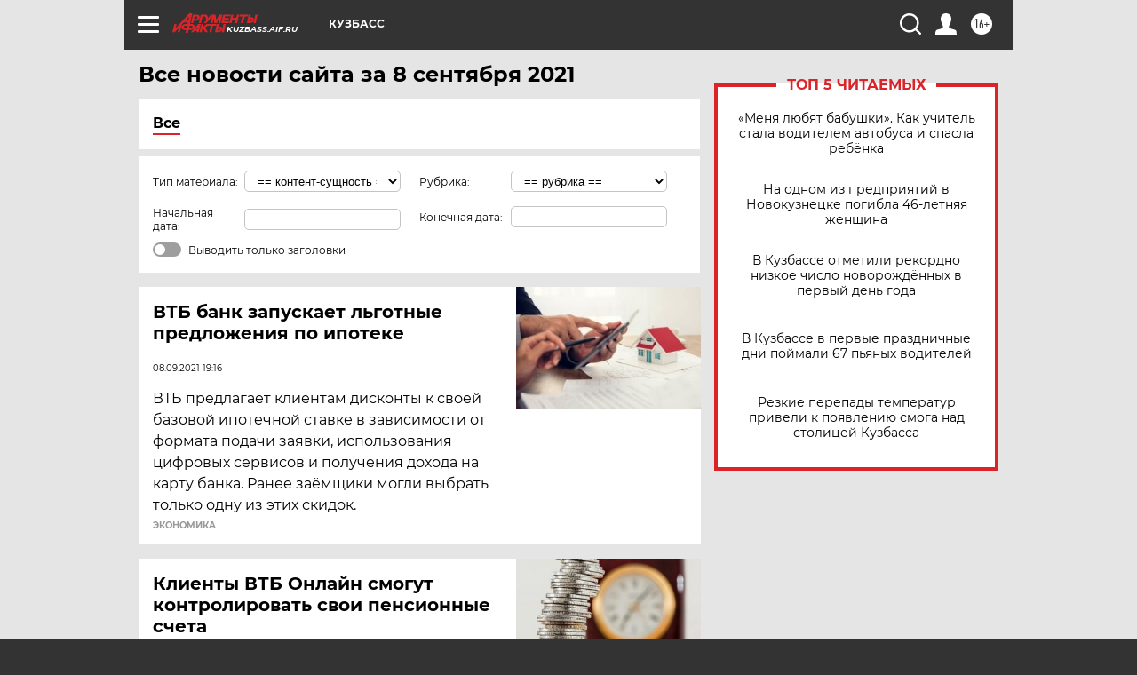

--- FILE ---
content_type: text/html; charset=UTF-8
request_url: https://kuzbass.aif.ru/all/2021-09-08
body_size: 20034
content:
<!DOCTYPE html>
<!--[if IE 8]><html class="ie8"> <![endif]-->
<!--[if gt IE 8]><!--><html lang="ru"> <!--<![endif]-->
<head>
    <!-- created_at 04-01-2026 06:52:45 -->
    <script>
        window.isIndexPage = 0;
        window.isMobileBrowser = 0;
        window.disableSidebarCut = 1;
        window.bannerDebugMode = 0;
    </script>

                
                                    <meta http-equiv="Content-Type" content="text/html; charset=utf-8" >
<meta name="format-detection" content="telephone=no" >
<meta name="viewport" content="width=device-width, user-scalable=no, initial-scale=1.0, maximum-scale=1.0, minimum-scale=1.0" >
<meta http-equiv="X-UA-Compatible" content="IE=edge,chrome=1" >
<meta name="HandheldFriendly" content="true" >
<meta name="format-detection" content="telephone=no" >
<meta name="theme-color" content="#ffffff" >
<meta name="description" content="Самые актуальные и последние новости Кемерово и Кузбасса за 8 Сентября 2021 на сайте Аргументы и Факты. Будьте в курсе главных свежих новостных событий, фото и видео репортажей." >
<meta name="facebook-domain-verification" content="jiqbwww7rrqnwzjkizob7wrpmgmwq3" >
        <title>Все последние новости Кемерово и Кузбасса за 8 Сентября 2021 | Аргументы и Факты</title>    <link rel="shortcut icon" type="image/x-icon" href="/favicon.ico" />
    <link rel="icon" type="image/svg+xml" href="/favicon.svg">
    
    <link rel="preload" href="/redesign2018/fonts/montserrat-v15-latin-ext_latin_cyrillic-ext_cyrillic-regular.woff2" as="font" type="font/woff2" crossorigin>
    <link rel="preload" href="/redesign2018/fonts/montserrat-v15-latin-ext_latin_cyrillic-ext_cyrillic-italic.woff2" as="font" type="font/woff2" crossorigin>
    <link rel="preload" href="/redesign2018/fonts/montserrat-v15-latin-ext_latin_cyrillic-ext_cyrillic-700.woff2" as="font" type="font/woff2" crossorigin>
    <link rel="preload" href="/redesign2018/fonts/montserrat-v15-latin-ext_latin_cyrillic-ext_cyrillic-700italic.woff2" as="font" type="font/woff2" crossorigin>
    <link rel="preload" href="/redesign2018/fonts/montserrat-v15-latin-ext_latin_cyrillic-ext_cyrillic-800.woff2" as="font" type="font/woff2" crossorigin>
    <link href="https://kuzbass.aif.ru/all/2021-09-08" rel="canonical" >
<link href="https://kuzbass.aif.ru/redesign2018/css/style.css?c9f" media="all" rel="stylesheet" type="text/css" >
<link href="https://kuzbass.aif.ru/img/icon/apple_touch_icon_57x57.png?c9f" rel="apple-touch-icon" sizes="57x57" >
<link href="https://kuzbass.aif.ru/img/icon/apple_touch_icon_114x114.png?c9f" rel="apple-touch-icon" sizes="114x114" >
<link href="https://kuzbass.aif.ru/img/icon/apple_touch_icon_72x72.png?c9f" rel="apple-touch-icon" sizes="72x72" >
<link href="https://kuzbass.aif.ru/img/icon/apple_touch_icon_144x144.png?c9f" rel="apple-touch-icon" sizes="144x144" >
<link href="https://kuzbass.aif.ru/img/icon/apple-touch-icon.png?c9f" rel="apple-touch-icon" sizes="180x180" >
<link href="https://kuzbass.aif.ru/img/icon/favicon-32x32.png?c9f" rel="icon" type="image/png" sizes="32x32" >
<link href="https://kuzbass.aif.ru/img/icon/favicon-16x16.png?c9f" rel="icon" type="image/png" sizes="16x16" >
<link href="https://kuzbass.aif.ru/img/manifest.json?c9f" rel="manifest" >
<link href="https://kuzbass.aif.ru/img/safari-pinned-tab.svg?c9f" rel="mask-icon" color="#d55b5b" >
<link href="https://kuzbass.aif.ru/resources/front/vendor/jquery-ui/jquery-ui.css?c9f" media="" rel="stylesheet" type="text/css" >
<link href="https://ads.betweendigital.com" rel="preconnect" crossorigin="" >
        <script type="text/javascript">
    //<!--
    var isRedesignPage = true;    //-->
</script>
<script type="text/javascript" src="https://kuzbass.aif.ru/js/output/jquery.min.js?c9f"></script>
<script type="text/javascript" src="https://kuzbass.aif.ru/js/output/header_scripts.js?c9f"></script>
<script type="text/javascript">
    //<!--
    var _sf_startpt=(new Date()).getTime()    //-->
</script>
<script type="text/javascript" src="https://kuzbass.aif.ru/resources/front/vendor/jquery-ui/jquery-ui.min.js?c9f"></script>
<script type="text/javascript" src="https://kuzbass.aif.ru/resources/front/vendor/jquery-ui/i18n/jquery.ui.datepicker-ru.js?c9f"></script>
<script type="text/javascript" src="https://yastatic.net/s3/passport-sdk/autofill/v1/sdk-suggest-with-polyfills-latest.js?c9f"></script>
<script type="text/javascript">
    //<!--
    window.YandexAuthParams = {"oauthQueryParams":{"client_id":"b104434ccf5a4638bdfe8a9101264f3c","response_type":"code","redirect_uri":"https:\/\/aif.ru\/oauth\/yandex\/callback"},"tokenPageOrigin":"https:\/\/aif.ru"};    //-->
</script>
<script type="text/javascript">
    //<!--
    function AdFox_getWindowSize() {
    var winWidth,winHeight;
	if( typeof( window.innerWidth ) == 'number' ) {
		//Non-IE
		winWidth = window.innerWidth;
		winHeight = window.innerHeight;
	} else if( document.documentElement && ( document.documentElement.clientWidth || document.documentElement.clientHeight ) ) {
		//IE 6+ in 'standards compliant mode'
		winWidth = document.documentElement.clientWidth;
		winHeight = document.documentElement.clientHeight;
	} else if( document.body && ( document.body.clientWidth || document.body.clientHeight ) ) {
		//IE 4 compatible
		winWidth = document.body.clientWidth;
		winHeight = document.body.clientHeight;
	}
	return {"width":winWidth, "height":winHeight};
}//END function AdFox_getWindowSize

function AdFox_getElementPosition(elemId){
    var elem;
    
    if (document.getElementById) {
		elem = document.getElementById(elemId);
	}
	else if (document.layers) {
		elem = document.elemId;
	}
	else if (document.all) {
		elem = document.all.elemId;
	}
    var w = elem.offsetWidth;
    var h = elem.offsetHeight;	
    var l = 0;
    var t = 0;
	
    while (elem)
    {
        l += elem.offsetLeft;
        t += elem.offsetTop;
        elem = elem.offsetParent;
    }

    return {"left":l, "top":t, "width":w, "height":h};
} //END function AdFox_getElementPosition

function AdFox_getBodyScrollTop(){
	return self.pageYOffset || (document.documentElement && document.documentElement.scrollTop) || (document.body && document.body.scrollTop);
} //END function AdFox_getBodyScrollTop

function AdFox_getBodyScrollLeft(){
	return self.pageXOffset || (document.documentElement && document.documentElement.scrollLeft) || (document.body && document.body.scrollLeft);
}//END function AdFox_getBodyScrollLeft

function AdFox_Scroll(elemId,elemSrc){
   var winPos = AdFox_getWindowSize();
   var winWidth = winPos.width;
   var winHeight = winPos.height;
   var scrollY = AdFox_getBodyScrollTop();
   var scrollX =  AdFox_getBodyScrollLeft();
   var divId = 'AdFox_banner_'+elemId;
   var ltwhPos = AdFox_getElementPosition(divId);
   var lPos = ltwhPos.left;
   var tPos = ltwhPos.top;

   if(scrollY+winHeight+5 >= tPos && scrollX+winWidth+5 >= lPos){
      AdFox_getCodeScript(1,elemId,elemSrc);
	  }else{
	     setTimeout('AdFox_Scroll('+elemId+',"'+elemSrc+'");',100);
	  }
}//End function AdFox_Scroll    //-->
</script>
<script type="text/javascript">
    //<!--
    function AdFox_SetLayerVis(spritename,state){
   document.getElementById(spritename).style.visibility=state;
}

function AdFox_Open(AF_id){
   AdFox_SetLayerVis('AdFox_DivBaseFlash_'+AF_id, "hidden");
   AdFox_SetLayerVis('AdFox_DivOverFlash_'+AF_id, "visible");
}

function AdFox_Close(AF_id){
   AdFox_SetLayerVis('AdFox_DivOverFlash_'+AF_id, "hidden");
   AdFox_SetLayerVis('AdFox_DivBaseFlash_'+AF_id, "visible");
}

function AdFox_getCodeScript(AF_n,AF_id,AF_src){
   var AF_doc;
   if(AF_n<10){
      try{
	     if(document.all && !window.opera){
		    AF_doc = window.frames['AdFox_iframe_'+AF_id].document;
			}else if(document.getElementById){
			         AF_doc = document.getElementById('AdFox_iframe_'+AF_id).contentDocument;
					 }
		 }catch(e){}
    if(AF_doc){
	   AF_doc.write('<scr'+'ipt type="text/javascript" src="'+AF_src+'"><\/scr'+'ipt>');
	   }else{
	      setTimeout('AdFox_getCodeScript('+(++AF_n)+','+AF_id+',"'+AF_src+'");', 100);
		  }
		  }
}

function adfoxSdvigContent(banID, flashWidth, flashHeight){
	var obj = document.getElementById('adfoxBanner'+banID).style;
	if (flashWidth == '100%') obj.width = flashWidth;
	    else obj.width = flashWidth + "px";
	if (flashHeight == '100%') obj.height = flashHeight;
	    else obj.height = flashHeight + "px";
}

function adfoxVisibilityFlash(banName, flashWidth, flashHeight){
    	var obj = document.getElementById(banName).style;
	if (flashWidth == '100%') obj.width = flashWidth;
	    else obj.width = flashWidth + "px";
	if (flashHeight == '100%') obj.height = flashHeight;
	    else obj.height = flashHeight + "px";
}

function adfoxStart(banID, FirShowFlNum, constVisFlashFir, sdvigContent, flash1Width, flash1Height, flash2Width, flash2Height){
	if (FirShowFlNum == 1) adfoxVisibilityFlash('adfoxFlash1'+banID, flash1Width, flash1Height);
	    else if (FirShowFlNum == 2) {
		    adfoxVisibilityFlash('adfoxFlash2'+banID, flash2Width, flash2Height);
	        if (constVisFlashFir == 'yes') adfoxVisibilityFlash('adfoxFlash1'+banID, flash1Width, flash1Height);
		    if (sdvigContent == 'yes') adfoxSdvigContent(banID, flash2Width, flash2Height);
		        else adfoxSdvigContent(banID, flash1Width, flash1Height);
	}
}

function adfoxOpen(banID, constVisFlashFir, sdvigContent, flash2Width, flash2Height){
	var aEventOpenClose = new Image();
	var obj = document.getElementById("aEventOpen"+banID);
	if (obj) aEventOpenClose.src =  obj.title+'&rand='+Math.random()*1000000+'&prb='+Math.random()*1000000;
	adfoxVisibilityFlash('adfoxFlash2'+banID, flash2Width, flash2Height);
	if (constVisFlashFir != 'yes') adfoxVisibilityFlash('adfoxFlash1'+banID, 1, 1);
	if (sdvigContent == 'yes') adfoxSdvigContent(banID, flash2Width, flash2Height);
}


function adfoxClose(banID, constVisFlashFir, sdvigContent, flash1Width, flash1Height){
	var aEventOpenClose = new Image();
	var obj = document.getElementById("aEventClose"+banID);
	if (obj) aEventOpenClose.src =  obj.title+'&rand='+Math.random()*1000000+'&prb='+Math.random()*1000000;
	adfoxVisibilityFlash('adfoxFlash2'+banID, 1, 1);
	if (constVisFlashFir != 'yes') adfoxVisibilityFlash('adfoxFlash1'+banID, flash1Width, flash1Height);
	if (sdvigContent == 'yes') adfoxSdvigContent(banID, flash1Width, flash1Height);
}    //-->
</script>
<script type="text/javascript" async="true" src="https://yandex.ru/ads/system/header-bidding.js?c9f"></script>
<script type="text/javascript" src="https://ad.mail.ru/static/sync-loader.js?c9f"></script>
<script type="text/javascript" async="true" src="https://cdn.skcrtxr.com/roxot-wrapper/js/roxot-manager.js?pid=42c21743-edce-4460-a03e-02dbaef8f162"></script>
<script type="text/javascript" src="https://cdn-rtb.sape.ru/js/uids.js?c9f"></script>
<script type="text/javascript">
    //<!--
        var adfoxBiddersMap = {
    "betweenDigital": "816043",
 "mediasniper": "2218745",
    "myTarget": "810102",
 "buzzoola": "1096246",
 "adfox_roden-media": "3373170",
    "videonow": "2966090", 
 "adfox_adsmart": "1463295",
  "Gnezdo": "3123512",
    "roxot": "3196121",
 "astralab": "2486209",
  "getintent": "3186204",
 "sape": "2758269",
 "adwile": "2733112",
 "hybrid": "2809332"
};
var syncid = window.rb_sync.id;
	  var biddersCpmAdjustmentMap = {
      'adfox_adsmart': 0.6,
	  'Gnezdo': 0.8,
	  'adwile': 0.8
  };

if (window.innerWidth >= 1024) {
var adUnits = [{
        "code": "adfox_153825256063495017",
  "sizes": [[300, 600], [240,400]],
        "bids": [{
                "bidder": "betweenDigital",
                "params": {
                    "placementId": "3235886"
                }
            },{
                "bidder": "myTarget",
                "params": {
                    "placementId": "555209",
"sendTargetRef": "true",
"additional": {
"fpid": syncid
}			
                }
            },{
                "bidder": "hybrid",
                "params": {
                    "placementId": "6582bbf77bc72f59c8b22f65"
                }
            },{
                "bidder": "buzzoola",
                "params": {
                    "placementId": "1252803"
                }
            },{
                "bidder": "videonow",
                "params": {
                    "placementId": "8503533"
                }
            },{
                    "bidder": "adfox_adsmart",
                    "params": {
						p1: 'cqguf',
						p2: 'hhro'
					}
            },{
                    "bidder": "roxot",
                    "params": {
						placementId: '2027d57b-1cff-4693-9a3c-7fe57b3bcd1f',
						sendTargetRef: true
					}
            },{
                    "bidder": "mediasniper",
                    "params": {
						"placementId": "4417"
					}
            },{
                    "bidder": "Gnezdo",
                    "params": {
						"placementId": "354318"
					}
            },{
                    "bidder": "getintent",
                    "params": {
						"placementId": "215_V_aif.ru_D_Top_300x600"
					}
            },{
                    "bidder": "adfox_roden-media",
                    "params": {
						p1: "dilmj",
						p2: "emwl"
					}
            },{
                    "bidder": "astralab",
                    "params": {
						"placementId": "642ad3a28528b410c4990932"
					}
            }
        ]
    },{
        "code": "adfox_150719646019463024",
		"sizes": [[640,480], [640,360]],
        "bids": [{
                "bidder": "adfox_adsmart",
                    "params": {
						p1: 'cmqsb',
						p2: 'ul'
					}
            },{
                "bidder": "sape",
                "params": {
                    "placementId": "872427",
					additional: {
                       sapeFpUids: window.sapeRrbFpUids || []
                   }				
                }
            },{
                "bidder": "roxot",
                "params": {
                    placementId: '2b61dd56-9c9f-4c45-a5f5-98dd5234b8a1',
					sendTargetRef: true
                }
            },{
                "bidder": "getintent",
                "params": {
                    "placementId": "215_V_aif.ru_D_AfterArticle_640х480"
                }
            }
        ]
    },{
        "code": "adfox_149010055036832877",
		"sizes": [[970,250]],
		"bids": [{
                    "bidder": "adfox_roden-media",
                    "params": {
						p1: 'dilmi',
						p2: 'hfln'
					}
            },{
                    "bidder": "buzzoola",
                    "params": {
						"placementId": "1252804"
					}
            },{
                    "bidder": "getintent",
                    "params": {
						"placementId": "215_V_aif.ru_D_Billboard_970x250"
					}
            },{
                "bidder": "astralab",
                "params": {
                    "placementId": "67bf071f4e6965fa7b30fea3"
                }
            },{
                    "bidder": "hybrid",
                    "params": {
						"placementId": "6582bbf77bc72f59c8b22f66"
					}
            },{
                    "bidder": "myTarget",
                    "params": {
						"placementId": "1462991",
"sendTargetRef": "true",
"additional": {
"fpid": syncid
}			
					}
            }			           
        ]        
    },{
        "code": "adfox_149874332414246474",
		"sizes": [[640,360], [300,250], [640,480]],
		"codeType": "combo",
		"bids": [{
                "bidder": "mediasniper",
                "params": {
                    "placementId": "4419"
                }
            },{
                "bidder": "buzzoola",
                "params": {
                    "placementId": "1220692"
                }
            },{
                "bidder": "astralab",
                "params": {
                    "placementId": "66fd25eab13381b469ae4b39"
                }
            },
			{
                    "bidder": "betweenDigital",
                    "params": {
						"placementId": "4502825"
					}
            }
			           
        ]        
    },{
        "code": "adfox_149848658878716687",
		"sizes": [[300,600], [240,400]],
        "bids": [{
                "bidder": "betweenDigital",
                "params": {
                    "placementId": "3377360"
                }
            },{
                "bidder": "roxot",
                "params": {
                    placementId: 'fdaba944-bdaa-4c63-9dd3-af12fc6afbf8',
					sendTargetRef: true
                }
            },{
                "bidder": "sape",
                "params": {
                    "placementId": "872425",
					additional: {
                       sapeFpUids: window.sapeRrbFpUids || []
                   }
                }
            },{
                "bidder": "adwile",
                "params": {
                    "placementId": "27990"
                }
            }
        ]        
    }
],
	syncPixels = [{
    bidder: 'hybrid',
    pixels: [
    "https://www.tns-counter.ru/V13a****idsh_ad/ru/CP1251/tmsec=idsh_dis/",
    "https://www.tns-counter.ru/V13a****idsh_vid/ru/CP1251/tmsec=idsh_aifru-hbrdis/",
    "https://mc.yandex.ru/watch/66716692?page-url=aifru%3Futm_source=dis_hybrid_default%26utm_medium=%26utm_campaign=%26utm_content=%26utm_term=&page-ref="+window.location.href
]
  }
  ];
} else if (window.innerWidth < 1024) {
var adUnits = [{
        "code": "adfox_14987283079885683",
		"sizes": [[300,250], [300,240]],
        "bids": [{
                "bidder": "betweenDigital",
                "params": {
                    "placementId": "2492448"
                }
            },{
                "bidder": "myTarget",
                "params": {
                    "placementId": "226830",
"sendTargetRef": "true",
"additional": {
"fpid": syncid
}			
                }
            },{
                "bidder": "hybrid",
                "params": {
                    "placementId": "6582bbf77bc72f59c8b22f64"
                }
            },{
                "bidder": "mediasniper",
                "params": {
                    "placementId": "4418"
                }
            },{
                "bidder": "buzzoola",
                "params": {
                    "placementId": "563787"
                }
            },{
                "bidder": "roxot",
                "params": {
                    placementId: '20bce8ad-3a5e-435a-964f-47be17e201cf',
					sendTargetRef: true
                }
            },{
                "bidder": "videonow",
                "params": {
                    "placementId": "2577490"
                }
            },{
                "bidder": "adfox_adsmart",
                    "params": {
						p1: 'cqmbg',
						p2: 'ul'
					}
            },{
                    "bidder": "Gnezdo",
                    "params": {
						"placementId": "354316"
					}
            },{
                    "bidder": "getintent",
                    "params": {
						"placementId": "215_V_aif.ru_M_Top_300x250"
					}
            },{
                    "bidder": "adfox_roden-media",
                    "params": {
						p1: "dilmx",
						p2: "hbts"
					}
            },{
                "bidder": "astralab",
                "params": {
                    "placementId": "642ad47d8528b410c4990933"
                }
            }			
        ]        
    },{
        "code": "adfox_153545578261291257",
		"bids": [{
                    "bidder": "sape",
                    "params": {
						"placementId": "872426",
					additional: {
                       sapeFpUids: window.sapeRrbFpUids || []
                   }
					}
            },{
                    "bidder": "roxot",
                    "params": {
						placementId: 'eb2ebb9c-1e7e-4c80-bef7-1e93debf197c',
						sendTargetRef: true
					}
            }
			           
        ]        
    },{
        "code": "adfox_165346609120174064",
		"sizes": [[320,100]],
		"bids": [            
            		{
                    "bidder": "buzzoola",
                    "params": {
						"placementId": "1252806"
					}
            },{
                    "bidder": "getintent",
                    "params": {
						"placementId": "215_V_aif.ru_M_FloorAd_320x100"
					}
            }
			           
        ]        
    },{
        "code": "adfox_155956315896226671",
		"bids": [            
            		{
                    "bidder": "buzzoola",
                    "params": {
						"placementId": "1252805"
					}
            },{
                    "bidder": "sape",
                    "params": {
						"placementId": "887956",
					additional: {
                       sapeFpUids: window.sapeRrbFpUids || []
                   }
					}
            },{
                    "bidder": "myTarget",
                    "params": {
						"placementId": "821424",
"sendTargetRef": "true",
"additional": {
"fpid": syncid
}			
					}
            }
			           
        ]        
    },{
        "code": "adfox_149874332414246474",
		"sizes": [[640,360], [300,250], [640,480]],
		"codeType": "combo",
		"bids": [{
                "bidder": "adfox_roden-media",
                "params": {
					p1: 'dilmk',
					p2: 'hfiu'
				}
            },{
                "bidder": "mediasniper",
                "params": {
                    "placementId": "4419"
                }
            },{
                "bidder": "roxot",
                "params": {
                    placementId: 'ba25b33d-cd61-4c90-8035-ea7d66f011c6',
					sendTargetRef: true
                }
            },{
                "bidder": "adwile",
                "params": {
                    "placementId": "27991"
                }
            },{
                    "bidder": "Gnezdo",
                    "params": {
						"placementId": "354317"
					}
            },{
                    "bidder": "getintent",
                    "params": {
						"placementId": "215_V_aif.ru_M_Comboblock_300x250"
					}
            },{
                    "bidder": "astralab",
                    "params": {
						"placementId": "66fd260fb13381b469ae4b3f"
					}
            },{
                    "bidder": "betweenDigital",
                    "params": {
						"placementId": "4502825"
					}
            }
			]        
    }
],
	syncPixels = [
  {
    bidder: 'hybrid',
    pixels: [
    "https://www.tns-counter.ru/V13a****idsh_ad/ru/CP1251/tmsec=idsh_mob/",
    "https://www.tns-counter.ru/V13a****idsh_vid/ru/CP1251/tmsec=idsh_aifru-hbrmob/",
    "https://mc.yandex.ru/watch/66716692?page-url=aifru%3Futm_source=mob_hybrid_default%26utm_medium=%26utm_campaign=%26utm_content=%26utm_term=&page-ref="+window.location.href
]
  }
  ];
}
var userTimeout = 1500;
window.YaHeaderBiddingSettings = {
    biddersMap: adfoxBiddersMap,
	biddersCpmAdjustmentMap: biddersCpmAdjustmentMap,
    adUnits: adUnits,
    timeout: userTimeout,
    syncPixels: syncPixels	
};    //-->
</script>
<script type="text/javascript">
    //<!--
    window.yaContextCb = window.yaContextCb || []    //-->
</script>
<script type="text/javascript" async="true" src="https://yandex.ru/ads/system/context.js?c9f"></script>
<script type="text/javascript">
    //<!--
    window.EventObserver = {
    observers: {},

    subscribe: function (name, fn) {
        if (!this.observers.hasOwnProperty(name)) {
            this.observers[name] = [];
        }
        this.observers[name].push(fn)
    },
    
    unsubscribe: function (name, fn) {
        if (!this.observers.hasOwnProperty(name)) {
            return;
        }
        this.observers[name] = this.observers[name].filter(function (subscriber) {
            return subscriber !== fn
        })
    },
    
    broadcast: function (name, data) {
        if (!this.observers.hasOwnProperty(name)) {
            return;
        }
        this.observers[name].forEach(function (subscriber) {
            return subscriber(data)
        })
    }
};    //-->
</script>    
    <script>
  var adcm_config ={
    id:1064,
    platformId: 64,
    init: function () {
      window.adcm.call();
    }
  };
</script>
<script src="https://tag.digitaltarget.ru/adcm.js" async></script>    <meta name="yandex-verification" content="5404af95972c9b86" />
<meta name="google-site-verification" content="alIAYJbMuf9iHvwRUKs7zwT1OsmeUiqHPGqnnH_7hdQ" />    <link rel="stylesheet" type="text/css" media="print" href="https://kuzbass.aif.ru/redesign2018/css/print.css?c9f" />
    <base href=""/>
</head><body class="region__kuzbass ">
<div class="overlay"></div>
<!-- Rating@Mail.ru counter -->
<script type="text/javascript">
var _tmr = window._tmr || (window._tmr = []);
_tmr.push({id: "59428", type: "pageView", start: (new Date()).getTime()});
(function (d, w, id) {
  if (d.getElementById(id)) return;
  var ts = d.createElement("script"); ts.type = "text/javascript"; ts.async = true; ts.id = id;
  ts.src = "https://top-fwz1.mail.ru/js/code.js";
  var f = function () {var s = d.getElementsByTagName("script")[0]; s.parentNode.insertBefore(ts, s);};
  if (w.opera == "[object Opera]") { d.addEventListener("DOMContentLoaded", f, false); } else { f(); }
})(document, window, "topmailru-code");
</script><noscript><div>
<img src="https://top-fwz1.mail.ru/counter?id=59428;js=na" style="border:0;position:absolute;left:-9999px;" alt="Top.Mail.Ru" />
</div></noscript>
<!-- //Rating@Mail.ru counter -->



<div class="container" id="container">
    
        <noindex><div class="adv_content bp__body_first no_lands no_portr adwrapper"><div class="banner_params hide" data-params="{&quot;id&quot;:4921,&quot;num&quot;:1,&quot;place&quot;:&quot;body_first&quot;}"></div>
<!--AdFox START-->
<!--aif_direct-->
<!--Площадка: AIF_fullscreen /  / -->
<!--Тип баннера: FullScreen-->
<!--Расположение: <верх страницы>-->
<div id="adfox_150417328041091508"></div>
<script>     
    window.yaContextCb.push(()=>{
    Ya.adfoxCode.create({
        ownerId: 249933,
        containerId: 'adfox_150417328041091508',
        params: {
            pp: 'g',
            ps: 'cnul',
            p2: 'fptu',
            puid1: ''
        }
    }); 
}); 
</script></div></noindex>
        
        <!--баннер над шапкой--->
                <div class="banner_box">
            <div class="main_banner">
                            </div>
        </div>
                <!--//баннер  над шапкой--->

    <script>
	currentUser = new User();
</script>

<header class="header">
    <div class="count_box_nodisplay">
    <div class="couter_block"><!--LiveInternet counter-->
<script type="text/javascript"><!--
document.write("<img src='https://counter.yadro.ru//hit;AIF?r"+escape(document.referrer)+((typeof(screen)=="undefined")?"":";s"+screen.width+"*"+screen.height+"*"+(screen.colorDepth?screen.colorDepth:screen.pixelDepth))+";u"+escape(document.URL)+";h"+escape(document.title.substring(0,80))+";"+Math.random()+"' width=1 height=1 alt=''>");
//--></script><!--/LiveInternet--></div></div>    <div class="topline">
    <a href="#" class="burger openCloser">
        <div class="burger__wrapper">
            <span class="burger__line"></span>
            <span class="burger__line"></span>
            <span class="burger__line"></span>
        </div>
    </a>

    
    <a href="/" class="logo_box">
                <img width="96" height="22" src="https://kuzbass.aif.ru/redesign2018/img/logo.svg?c9f" alt="Аргументы и Факты">
        <div class="region_url">
            kuzbass.aif.ru        </div>
            </a>
    <div itemscope itemtype="http://schema.org/Organization" class="schema_org">
        <img itemprop="logo" src="https://kuzbass.aif.ru/redesign2018/img/logo.svg?c9f" />
        <a itemprop="url" href="/"></a>
        <meta itemprop="name" content="АО «Аргументы и Факты»" />
        <div itemprop="address" itemscope itemtype="http://schema.org/PostalAddress">
            <meta itemprop="postalCode" content="101000" />
            <meta itemprop="addressLocality" content="Москва" />
            <meta itemprop="streetAddress" content="ул. Мясницкая, д. 42"/>
            <meta itemprop="addressCountry" content="RU"/>
            <a itemprop="telephone" href="tel:+74956465757">+7 (495) 646 57 57</a>
        </div>
    </div>
    <div class="age16 age16_topline">16+</div>
    <a href="#" class="region regionOpenCloser">
        <img width="19" height="25" src="https://kuzbass.aif.ru/redesign2018/img/location.svg?c9f"><span>Кузбасс</span>
    </a>
    <div class="topline__slot">
             </div>

    <!--a class="topline__hashtag" href="https://aif.ru/health/coronavirus/?utm_medium=header&utm_content=covid&utm_source=aif">#остаемсядома</a-->
    <div class="auth_user_status_js">
        <a href="#" class="user auth_link_login_js auth_open_js"><img width="24" height="24" src="https://kuzbass.aif.ru/redesign2018/img/user_ico.svg?c9f"></a>
        <a href="/profile" class="user auth_link_profile_js" style="display: none"><img width="24" height="24" src="https://kuzbass.aif.ru/redesign2018/img/user_ico.svg?c9f"></a>
    </div>
    <div class="search_box">
        <a href="#" class="search_ico searchOpener">
            <img width="24" height="24" src="https://kuzbass.aif.ru/redesign2018/img/search_ico.svg?c9f">
        </a>
        <div class="search_input">
            <form action="/search" id="search_form1">
                <input type="text" name="text" maxlength="50"/>
            </form>
        </div>
    </div>
</div>

<div class="fixed_menu topline">
    <div class="cont_center">
        <a href="#" class="burger openCloser">
            <div class="burger__wrapper">
                <span class="burger__line"></span>
                <span class="burger__line"></span>
                <span class="burger__line"></span>
            </div>
        </a>
        <a href="/" class="logo_box">
                        <img width="96" height="22" src="https://kuzbass.aif.ru/redesign2018/img/logo.svg?c9f" alt="Аргументы и Факты">
            <div class="region_url">
                kuzbass.aif.ru            </div>
                    </a>
        <div class="age16 age16_topline">16+</div>
        <a href="/" class="region regionOpenCloser">
            <img width="19" height="25" src="https://kuzbass.aif.ru/redesign2018/img/location.svg?c9f">
            <span>Кузбасс</span>
        </a>
        <div class="topline__slot">
                    </div>

        <!--a class="topline__hashtag" href="https://aif.ru/health/coronavirus/?utm_medium=header&utm_content=covid&utm_source=aif">#остаемсядома</a-->
        <div class="auth_user_status_js">
            <a href="#" class="user auth_link_login_js auth_open_js"><img width="24" height="24" src="https://kuzbass.aif.ru/redesign2018/img/user_ico.svg?c9f"></a>
            <a href="/profile" class="user auth_link_profile_js" style="display: none"><img width="24" height="24" src="https://kuzbass.aif.ru/redesign2018/img/user_ico.svg?c9f"></a>
        </div>
        <div class="search_box">
            <a href="#" class="search_ico searchOpener">
                <img width="24" height="24" src="https://kuzbass.aif.ru/redesign2018/img/search_ico.svg?c9f">
            </a>
            <div class="search_input">
                <form action="/search">
                    <input type="text" name="text" maxlength="50" >
                </form>
            </div>
        </div>
    </div>
</div>    <div class="regions_box">
    <nav class="cont_center">
        <ul class="regions">
            <li><a href="https://aif.ru?from_menu=1">ФЕДЕРАЛЬНЫЙ</a></li>
            <li><a href="https://spb.aif.ru">САНКТ-ПЕТЕРБУРГ</a></li>

            
                                    <li><a href="https://adigea.aif.ru">Адыгея</a></li>
                
            
                                    <li><a href="https://arh.aif.ru">Архангельск</a></li>
                
            
                
            
                
            
                                    <li><a href="https://astrakhan.aif.ru">Астрахань</a></li>
                
            
                                    <li><a href="https://altai.aif.ru">Барнаул</a></li>
                
            
                                    <li><a href="https://aif.by">Беларусь</a></li>
                
            
                                    <li><a href="https://bel.aif.ru">Белгород</a></li>
                
            
                
            
                                    <li><a href="https://bryansk.aif.ru">Брянск</a></li>
                
            
                                    <li><a href="https://bur.aif.ru">Бурятия</a></li>
                
            
                                    <li><a href="https://vl.aif.ru">Владивосток</a></li>
                
            
                                    <li><a href="https://vlad.aif.ru">Владимир</a></li>
                
            
                                    <li><a href="https://vlg.aif.ru">Волгоград</a></li>
                
            
                                    <li><a href="https://vologda.aif.ru">Вологда</a></li>
                
            
                                    <li><a href="https://vrn.aif.ru">Воронеж</a></li>
                
            
                
            
                                    <li><a href="https://dag.aif.ru">Дагестан</a></li>
                
            
                
            
                                    <li><a href="https://ivanovo.aif.ru">Иваново</a></li>
                
            
                                    <li><a href="https://irk.aif.ru">Иркутск</a></li>
                
            
                                    <li><a href="https://kazan.aif.ru">Казань</a></li>
                
            
                                    <li><a href="https://kzaif.kz">Казахстан</a></li>
                
            
                
            
                                    <li><a href="https://klg.aif.ru">Калининград</a></li>
                
            
                
            
                                    <li><a href="https://kaluga.aif.ru">Калуга</a></li>
                
            
                                    <li><a href="https://kamchatka.aif.ru">Камчатка</a></li>
                
            
                
            
                                    <li><a href="https://karel.aif.ru">Карелия</a></li>
                
            
                                    <li><a href="https://kirov.aif.ru">Киров</a></li>
                
            
                                    <li><a href="https://komi.aif.ru">Коми</a></li>
                
            
                                    <li><a href="https://kostroma.aif.ru">Кострома</a></li>
                
            
                                    <li><a href="https://kuban.aif.ru">Краснодар</a></li>
                
            
                                    <li><a href="https://krsk.aif.ru">Красноярск</a></li>
                
            
                                    <li><a href="https://krym.aif.ru">Крым</a></li>
                
            
                                    <li><a href="https://kuzbass.aif.ru">Кузбасс</a></li>
                
            
                
            
                
            
                                    <li><a href="https://aif.kg">Кыргызстан</a></li>
                
            
                                    <li><a href="https://mar.aif.ru">Марий Эл</a></li>
                
            
                                    <li><a href="https://saransk.aif.ru">Мордовия</a></li>
                
            
                                    <li><a href="https://murmansk.aif.ru">Мурманск</a></li>
                
            
                
            
                                    <li><a href="https://nn.aif.ru">Нижний Новгород</a></li>
                
            
                                    <li><a href="https://nsk.aif.ru">Новосибирск</a></li>
                
            
                
            
                                    <li><a href="https://omsk.aif.ru">Омск</a></li>
                
            
                                    <li><a href="https://oren.aif.ru">Оренбург</a></li>
                
            
                                    <li><a href="https://penza.aif.ru">Пенза</a></li>
                
            
                                    <li><a href="https://perm.aif.ru">Пермь</a></li>
                
            
                                    <li><a href="https://pskov.aif.ru">Псков</a></li>
                
            
                                    <li><a href="https://rostov.aif.ru">Ростов-на-Дону</a></li>
                
            
                                    <li><a href="https://rzn.aif.ru">Рязань</a></li>
                
            
                                    <li><a href="https://samara.aif.ru">Самара</a></li>
                
            
                
            
                                    <li><a href="https://saratov.aif.ru">Саратов</a></li>
                
            
                                    <li><a href="https://sakhalin.aif.ru">Сахалин</a></li>
                
            
                
            
                                    <li><a href="https://smol.aif.ru">Смоленск</a></li>
                
            
                
            
                                    <li><a href="https://stav.aif.ru">Ставрополь</a></li>
                
            
                
            
                                    <li><a href="https://tver.aif.ru">Тверь</a></li>
                
            
                                    <li><a href="https://tlt.aif.ru">Тольятти</a></li>
                
            
                                    <li><a href="https://tomsk.aif.ru">Томск</a></li>
                
            
                                    <li><a href="https://tula.aif.ru">Тула</a></li>
                
            
                                    <li><a href="https://tmn.aif.ru">Тюмень</a></li>
                
            
                                    <li><a href="https://udm.aif.ru">Удмуртия</a></li>
                
            
                
            
                                    <li><a href="https://ul.aif.ru">Ульяновск</a></li>
                
            
                                    <li><a href="https://ural.aif.ru">Урал</a></li>
                
            
                                    <li><a href="https://ufa.aif.ru">Уфа</a></li>
                
            
                
            
                
            
                                    <li><a href="https://hab.aif.ru">Хабаровск</a></li>
                
            
                
            
                                    <li><a href="https://chv.aif.ru">Чебоксары</a></li>
                
            
                                    <li><a href="https://chel.aif.ru">Челябинск</a></li>
                
            
                                    <li><a href="https://chr.aif.ru">Черноземье</a></li>
                
            
                                    <li><a href="https://chita.aif.ru">Чита</a></li>
                
            
                                    <li><a href="https://ugra.aif.ru">Югра</a></li>
                
            
                                    <li><a href="https://yakutia.aif.ru">Якутия</a></li>
                
            
                                    <li><a href="https://yamal.aif.ru">Ямал</a></li>
                
            
                                    <li><a href="https://yar.aif.ru">Ярославль</a></li>
                
                    </ul>
    </nav>
</div>    <div class="top_menu_box">
    <div class="cont_center">
        <nav class="top_menu main_menu_wrapper_js">
                            <ul class="main_menu main_menu_js" id="rubrics">
                                    <li  class="menuItem top_level_item_js">

        <a  href="https://kuzbass.aif.ru/news" title="НОВОСТИ" id="custommenu-10345">НОВОСТИ</a>
    
    </li>                                                <li  class="menuItem top_level_item_js">

        <span  title="Спецпроекты">Спецпроекты</span>
    
            <div class="subrubrics_box submenu_js">
            <ul>
                                                            <li  class="menuItem">

        <a  href="http://dobroe.aif.ru/" title="«АИФ. ДОБРОЕ СЕРДЦЕ»" id="custommenu-6539">«АИФ. ДОБРОЕ СЕРДЦЕ»</a>
    
    </li>                                                                                <li  class="menuItem">

        <a  href="http://warletters.aif.ru/" title="Письма на фронт" id="custommenu-9069">Письма на фронт</a>
    
    </li>                                                                                <li  class="menuItem">

        <a  href="https://aif.ru/static/1965080" title="ДЕТСКАЯ КНИГА ВОЙНЫ " id="custommenu-9066">ДЕТСКАЯ КНИГА ВОЙНЫ </a>
    
    </li>                                                                                <li  class="menuItem">

        <a  href="https://aif.ru/special" title="Все спецпроекты" id="custommenu-9089">Все спецпроекты</a>
    
    </li>                                                </ul>
        </div>
    </li>                                                <li  data-rubric_id="987" class="menuItem top_level_item_js">

        <a  href="/politic" title="ПОЛИТИКА" id="custommenu-5640">ПОЛИТИКА</a>
    
    </li>                                                <li  data-rubric_id="986" class="menuItem top_level_item_js">

        <a  href="/society" title="ОБЩЕСТВО" id="custommenu-4736">ОБЩЕСТВО</a>
    
            <div class="subrubrics_box submenu_js">
            <ul>
                                                            <li  data-rubric_id="1004" class="menuItem">

        <a  href="/society/society_persona" title="Персона" id="custommenu-4741">Персона</a>
    
    </li>                                                                                <li  data-rubric_id="1005" class="menuItem">

        <a  href="/society/education" title="Образование" id="custommenu-6301">Образование</a>
    
    </li>                                                </ul>
        </div>
    </li>                                                <li  data-rubric_id="996" class="menuItem top_level_item_js">

        <a  href="/money" title="ДЕНЬГИ" id="custommenu-5643">ДЕНЬГИ</a>
    
    </li>                                                <li  data-rubric_id="989" class="menuItem top_level_item_js">

        <a  href="/culture" title="КУЛЬТУРА" id="custommenu-4737">КУЛЬТУРА</a>
    
            <div class="subrubrics_box submenu_js">
            <ul>
                                                            <li  data-rubric_id="1006" class="menuItem">

        <a  href="/culture/culture_person" title="Персона" id="custommenu-4743">Персона</a>
    
    </li>                                                </ul>
        </div>
    </li>                                                <li  data-rubric_id="993" class="menuItem top_level_item_js">

        <a  href="/health" title="ЗДОРОВЬЕ" id="custommenu-4738">ЗДОРОВЬЕ</a>
    
            <div class="subrubrics_box submenu_js">
            <ul>
                                                            <li  data-rubric_id="1009" class="menuItem">

        <a  href="/health/life" title="Здоровая жизнь" id="custommenu-6303">Здоровая жизнь</a>
    
    </li>                                                </ul>
        </div>
    </li>                                                                    <li  data-rubric_id="1040" class="menuItem top_level_item_js">

        <a  href="/food" title="КУХНЯ" id="custommenu-5639">КУХНЯ</a>
    
    </li>                                                <li  data-rubric_id="1032" class="menuItem top_level_item_js">

        <a  href="/hitech" title="ТЕХНОЛОГИИ" id="custommenu-5638">ТЕХНОЛОГИИ</a>
    
    </li>                                                <li  data-rubric_id="997" class="menuItem top_level_item_js">

        <a  href="/realty" title="НЕДВИЖИМОСТЬ" id="custommenu-7961">НЕДВИЖИМОСТЬ</a>
    
    </li>                                                <li  data-rubric_id="990" class="menuItem top_level_item_js">

        <a  href="/auto" title="АВТОМОБИЛИ" id="custommenu-5579">АВТОМОБИЛИ</a>
    
    </li>                                                                </ul>

            <ul id="projects" class="specprojects static_submenu_js"></ul>
            <div class="right_box">
                <div class="fresh_number">
    <h3>Свежий номер</h3>
    <a href="/gazeta/number/59144" class="number_box">
                    <img loading="lazy" src="https://aif-s3.aif.ru/images/044/454/53655b713f33a35f4c93d877c24f8a96.webp" width="91" height="120">
                <div class="text">
            № 52. 24/12/2025 <br /> АиФ в Кузбассе № 52        </div>
    </a>
</div>
<div class="links_box">
    <a href="/gazeta">Издания</a>
</div>
                <div class="sharings_box">
    <span>АиФ в социальных сетях</span>
    <ul class="soc">
                <li>
        <a href="https://vk.com/aif_ru" rel="nofollow" target="_blank">
            <img src="https://aif.ru/redesign2018/img/sharings/vk.svg">
        </a>
    </li>
            <li>
        <a href="https://t.me/aifvkuzbasse" rel="nofollow" target="_blank">
            <img src="https://aif.ru/redesign2018/img/sharings/tg.svg">
        </a>
    </li>
        <li>
            <a class="rss_button_black" href="/rss/all.php" target="_blank">
                <img src="https://kuzbass.aif.ru/redesign2018/img/sharings/waflya.svg?c9f" />
            </a>
        </li>
                <li>
        <a href="https://itunes.apple.com/ru/app/argumenty-i-fakty/id333210003?mt=8 " rel="nofollow" target="_blank">
            <img src="https://aif.ru/redesign2018/img/sharings/apple.svg">
        </a>
    </li>
        <li>
        <a href="https://play.google.com/store/apps/details?id=com.mobilein.aif&feature=search_result#?t=W251bGwsMSwxLDEsImNvbS5tb2JpbGVpbi5haWYiXQ" rel="nofollow" target="_blank">
            <img src="https://aif.ru/redesign2018/img/sharings/androd.svg">
        </a>
    </li>
    </ul>
</div>
            </div>
        </nav>
    </div>
</div></header>            	<div class="content_containers_wrapper_js">
        <div class="content_body  content_container_js">
            <div class="content">
                                <script type="text/javascript">
    $(document).ready(function () {
        $('.all_content_list_js').allContentList({url: '/all/2021-09-08'});
    });
</script>
<div class="all_content_list_js">
<div class="title_box">
    <h2>Все новости сайта за 8 сентября 2021</h2>
</div>
<div class="switcher">
    <ul>
        <li class="active" >
            <a href="/all">Все</a>
        </li>
    </ul>
</div>
<div class="tags_form">
    <form id="all_data" action="" method="POST">
        <div class="input_box">
            <label for="material_type">Тип материала:</label>
            <select name="item_type" id="item_type">
    <option value="0">== контент-сущность ==</option>
    <option value="1">статья</option>
    <option value="2">новость</option>
    <option value="3">вопрос-ответ</option>
    <option value="6">сюжет</option>
    <option value="7">онлайн</option>
    <option value="14">мнение</option>
    <option value="19">фотогалерея</option>
    <option value="16">досье</option>
    <option value="17">рецепт</option>
    <option value="46">тесты</option>
</select>        </div>
        <div class="input_box">
            <label for="rubric">Рубрика:</label>
            <select name="rubric_id" id="rubric_id">
    <option value="no">== рубрика ==</option>
    <option value="990">АВТОМОБИЛИ</option>
    <option value="5223">Архив</option>
    <option value="1034">АФИША</option>
    <option value="1035">АФИША - АФИША: Подробности</option>
    <option value="4194">Вопрос-ответ</option>
    <option value="4764">Вопрос-ответ - Каталог</option>
    <option value="1012">ДОСУГ</option>
    <option value="1023">ДОСУГ - ДОСУГ: Афиша</option>
    <option value="1014">ДОСУГ - ДОСУГ: Конкурсы</option>
    <option value="1013">ДОСУГ - ДОСУГ: Погода</option>
    <option value="993">ЗДОРОВЬЕ</option>
    <option value="1009">ЗДОРОВЬЕ - ЗДОРОВЬЕ:Здоровая жизнь</option>
    <option value="1024">КОНКУРСЫ</option>
    <option value="1025">КОНКУРСЫ - КОНКУРСЫ: Подробности</option>
    <option value="1022">КОНФЕРЕНЦИИ</option>
    <option value="1037">КОНФЕРЕНЦИИ - КОНФЕРЕНЦИИ: Подробности</option>
    <option value="989">КУЛЬТУРА</option>
    <option value="1021">КУЛЬТУРА - КУЛЬТУРА: Трейлеры</option>
    <option value="1006">КУЛЬТУРА - КУЛЬТУРА:Персона</option>
    <option value="1010">КУЛЬТУРА - КУЛЬТУРА:Театр</option>
    <option value="1040">КУХНЯ</option>
    <option value="1041">КУХНЯ - КУХНЯ:Подробности</option>
    <option value="997">НЕДВИЖИМОСТЬ</option>
    <option value="998">НЕДВИЖИМОСТЬ - НЕДВИЖИМОСТЬ:Город</option>
    <option value="4891">Новый год</option>
    <option value="4892">Новый год - Новости</option>
    <option value="986">ОБЩЕСТВО</option>
    <option value="1005">ОБЩЕСТВО - ОБЩЕСТВО:Образование</option>
    <option value="1004">ОБЩЕСТВО - ОБЩЕСТВО:Персона</option>
    <option value="1036">ПОЗДРАВЛЕНИЕ</option>
    <option value="987">ПОЛИТИКА</option>
    <option value="1008">ПОЛИТИКА - ПОЛИТИКА:Персона</option>
    <option value="988">ПОЛИТИКА - ПОЛИТИКА:Подробности</option>
    <option value="1015">ПРОИСШЕСТВИЯ</option>
    <option value="1016">ПРОИСШЕСТВИЯ - ПРОИСШЕСТВИЯ: События</option>
    <option value="1038">ПРЯМАЯ ЛИНИЯ</option>
    <option value="1039">ПРЯМАЯ ЛИНИЯ - ПРЯМАЯ ЛИНИЯ</option>
    <option value="1017">СЕЛЬСКОЕ ХОЗЯЙСТВО</option>
    <option value="1018">СЕЛЬСКОЕ ХОЗЯЙСТВО - СХ: Подробности</option>
    <option value="994">СПОРТ</option>
    <option value="995">СПОРТ - СПОРТ:Персона</option>
    <option value="999">СПОРТ - СПОРТ:Подробности</option>
    <option value="1032">ТЕХНОЛОГИИ</option>
    <option value="1033">ТЕХНОЛОГИИ - ТЕХНОЛОГИИ: Подробности</option>
    <option value="996">ЭКОНОМИКА</option>
    <option value="1007">ЭКОНОМИКА - ЭКОНОМИКА: Подробности</option>
    <option value="1011">ЭКОНОМИКА - ЭКОНОМИКА: Финансы</option>
</select>        </div>
        <div class="input_box">
            <label for="rubric">Начальная дата:</label>
            <input name="date_from" class="datepicker_js" autocomplete="off">
        </div>
        <div class="input_box">
            <label for="rubric">Конечная дата:</label>
            <input name="date_to" class="datepicker_js" autocomplete="off">
        </div>
        <div class="checker_box">
            <input type="checkbox" name="only_title" id="only_title" value="1" class="only_title_js">
            <label for="only_title"><span>Выводить только заголовки</span></label>
        </div>
        <a href="#" style="display: none;" class="load_more_virtual_js"></a>
    </form>
</div><section class="article_list content_list_js">
                
<div class="list_item" data-item-id="3748847">
            <a href="https://kuzbass.aif.ru/money/vtb_bank_zapuskaet_lgotnye_predlozheniya_po_ipoteke" class="img_box no_title_element_js">
            <img loading="lazy" title="" src="https://aif-s3.aif.ru/images/024/996/21b905a9872e2d7658bc42d290bae2d5.jpg" />
        </a>
    
    <div class="text_box_only_title title_element_js">
        <div class="box_info">
            <a href="https://kuzbass.aif.ru/money/vtb_bank_zapuskaet_lgotnye_predlozheniya_po_ipoteke"><span class="item_text__title">ВТБ банк запускает льготные предложения по ипотеке</span></a>
        </div>
    </div>

    <div class="text_box no_title_element_js">
        <div class="box_info">
            <a href="https://kuzbass.aif.ru/money/vtb_bank_zapuskaet_lgotnye_predlozheniya_po_ipoteke"><span class="item_text__title">ВТБ банк запускает льготные предложения по ипотеке</span></a>
            <span class="text_box__date">08.09.2021 19:16</span>
        </div>
        <span>ВТБ предлагает клиентам дисконты к своей базовой ипотечной ставке в зависимости от формата подачи заявки, использования цифровых сервисов и получения дохода на карту банка. Ранее заёмщики могли выбрать только одну из этих скидок.</span>
    </div>

            <a href="https://kuzbass.aif.ru/money" class="rubric_link no_title_element_js">ЭКОНОМИКА</a>
    </div>            
<div class="list_item" data-item-id="3748830">
            <a href="https://kuzbass.aif.ru/money/klienty_vtb_onlayn_smogut_kontrolirovat_svoi_pensionnye_scheta" class="img_box no_title_element_js">
            <img loading="lazy" title="" src="https://aif-s3.aif.ru/images/024/996/0bdc1a1129a024dacfe496bb87efbd7d.jpg" />
        </a>
    
    <div class="text_box_only_title title_element_js">
        <div class="box_info">
            <a href="https://kuzbass.aif.ru/money/klienty_vtb_onlayn_smogut_kontrolirovat_svoi_pensionnye_scheta"><span class="item_text__title">Клиенты ВТБ Онлайн смогут контролировать свои пенсионные счета</span></a>
        </div>
    </div>

    <div class="text_box no_title_element_js">
        <div class="box_info">
            <a href="https://kuzbass.aif.ru/money/klienty_vtb_onlayn_smogut_kontrolirovat_svoi_pensionnye_scheta"><span class="item_text__title">Клиенты ВТБ Онлайн смогут контролировать свои пенсионные счета</span></a>
            <span class="text_box__date">08.09.2021 19:15</span>
        </div>
        <span>В ВТБ Онлайн появилась новая опция, которая позволяет отправлять заявление на открытие нового пенсионного счёта и контролировать его состояние.</span>
    </div>

            <a href="https://kuzbass.aif.ru/money" class="rubric_link no_title_element_js">ЭКОНОМИКА</a>
    </div>            
<div class="list_item" data-item-id="3749865">
            <a href="https://kuzbass.aif.ru/society/v_kemerovskoy_oblasti_pogruzka_zerna_s_nachala_goda_vyrosla_v_1_8_raza" class="img_box no_title_element_js">
            <img loading="lazy" title="" src="https://aif-s3.aif.ru/images/025/005/baf7bed12319aee2e6d96aeb39c5bbd6.jpg" />
        </a>
    
    <div class="text_box_only_title title_element_js">
        <div class="box_info">
            <a href="https://kuzbass.aif.ru/society/v_kemerovskoy_oblasti_pogruzka_zerna_s_nachala_goda_vyrosla_v_1_8_raza"><span class="item_text__title">В Кемеровской области погрузка зерна с начала года выросла в 1,8 раза</span></a>
        </div>
    </div>

    <div class="text_box no_title_element_js">
        <div class="box_info">
            <a href="https://kuzbass.aif.ru/society/v_kemerovskoy_oblasti_pogruzka_zerna_s_nachala_goda_vyrosla_v_1_8_raza"><span class="item_text__title">В Кемеровской области погрузка зерна с начала года выросла в 1,8 раза</span></a>
            <span class="text_box__date">08.09.2021 17:15</span>
        </div>
        <span>В объёме перевезенных зерновых культур большую долю составляет пшеница, также грузоотправители предъявляют к перевозке ячмень, семена масличных культур.</span>
    </div>

            <a href="https://kuzbass.aif.ru/society" class="rubric_link no_title_element_js">ОБЩЕСТВО</a>
    </div>            
<div class="list_item" data-item-id="3749765">
            <a href="https://kuzbass.aif.ru/society/v_kuzbasse_raspadskaya_ugolnaya_kompaniya_obnovlyaet_park_specavtotehniki" class="img_box no_title_element_js">
            <img loading="lazy" title="12 новых самосвалов поступили в автотранспортное предприятие Распадской угольной компании." src="https://aif-s3.aif.ru/images/025/004/75ccda0e2a31fff955ebac626f99860c.JPG" />
        </a>
    
    <div class="text_box_only_title title_element_js">
        <div class="box_info">
            <a href="https://kuzbass.aif.ru/society/v_kuzbasse_raspadskaya_ugolnaya_kompaniya_obnovlyaet_park_specavtotehniki"><span class="item_text__title">В Кузбассе Распадская угольная компания обновляет парк спецавтотехники</span></a>
        </div>
    </div>

    <div class="text_box no_title_element_js">
        <div class="box_info">
            <a href="https://kuzbass.aif.ru/society/v_kuzbasse_raspadskaya_ugolnaya_kompaniya_obnovlyaet_park_specavtotehniki"><span class="item_text__title">В Кузбассе Распадская угольная компания обновляет парк спецавтотехники</span></a>
            <span class="text_box__date">08.09.2021 16:45</span>
        </div>
        <span>Благодаря новой технике транспортники Распадской угольной компании снижают стоимость погрузки и перевозки угля, замещая машины подрядных организаций.</span>
    </div>

            <a href="https://kuzbass.aif.ru/society" class="rubric_link no_title_element_js">ОБЩЕСТВО</a>
    </div>            
<div class="list_item" data-item-id="3749731">
            <a href="https://kuzbass.aif.ru/society/v_kuzbasskih_shkolah_shest_klassov_ushli_na_karantin_iz-za_koronavirusa" class="img_box no_title_element_js">
            <img loading="lazy" title="" src="https://aif-s3.aif.ru/images/025/004/fcfa536d4415d4ae7c631ee6a3d0a975.jpg" />
        </a>
    
    <div class="text_box_only_title title_element_js">
        <div class="box_info">
            <a href="https://kuzbass.aif.ru/society/v_kuzbasskih_shkolah_shest_klassov_ushli_na_karantin_iz-za_koronavirusa"><span class="item_text__title">В кузбасских школах шесть классов ушли на карантин из-за коронавируса</span></a>
        </div>
    </div>

    <div class="text_box no_title_element_js">
        <div class="box_info">
            <a href="https://kuzbass.aif.ru/society/v_kuzbasskih_shkolah_shest_klassov_ushli_na_karantin_iz-za_koronavirusa"><span class="item_text__title">В кузбасских школах шесть классов ушли на карантин из-за коронавируса</span></a>
            <span class="text_box__date">08.09.2021 16:17</span>
        </div>
        <span>В шести школах Кузбасса по одному классу переведено на дистанционное обучение, закрытых школ при этом нет.</span>
    </div>

            <a href="https://kuzbass.aif.ru/society" class="rubric_link no_title_element_js">ОБЩЕСТВО</a>
    </div>            
<div class="list_item" data-item-id="3749559">
            <a href="https://kuzbass.aif.ru/society/v_novokuznecke_rospotrebnadzor_zakryl_detsad_s_protekayushchey_kryshey" class="img_box no_title_element_js">
            <img loading="lazy" title="" src="https://aif-s3.aif.ru/images/025/003/687debddc47a2a81e30789024b5cb1d1.jpg" />
        </a>
    
    <div class="text_box_only_title title_element_js">
        <div class="box_info">
            <a href="https://kuzbass.aif.ru/society/v_novokuznecke_rospotrebnadzor_zakryl_detsad_s_protekayushchey_kryshey"><span class="item_text__title">В Новокузнецке Роспотребнадзор закрыл детсад с протекающей крышей</span></a>
        </div>
    </div>

    <div class="text_box no_title_element_js">
        <div class="box_info">
            <a href="https://kuzbass.aif.ru/society/v_novokuznecke_rospotrebnadzor_zakryl_detsad_s_protekayushchey_kryshey"><span class="item_text__title">В Новокузнецке Роспотребнадзор закрыл детсад с протекающей крышей</span></a>
            <span class="text_box__date">08.09.2021 15:16</span>
        </div>
        <span>В здании, где располагалось учреждение для дошкольников, протекала кровля, а внутренняя отделка помещений не соответствовала гигиеническим требованиям.</span>
    </div>

            <a href="https://kuzbass.aif.ru/society" class="rubric_link no_title_element_js">ОБЩЕСТВО</a>
    </div>            
<div class="list_item" data-item-id="3749201">
            <a href="https://kuzbass.aif.ru/health/chetyre_bolnicy_kuzbassa_poluchili_sovremennoe_medoborudovanie" class="img_box no_title_element_js">
            <img loading="lazy" title="" src="https://aif-s3.aif.ru/images/025/000/a603ca516c6517f0c35631c7289e248c.jpg" />
        </a>
    
    <div class="text_box_only_title title_element_js">
        <div class="box_info">
            <a href="https://kuzbass.aif.ru/health/chetyre_bolnicy_kuzbassa_poluchili_sovremennoe_medoborudovanie"><span class="item_text__title">Четыре больницы Кузбасса получили современное медоборудование</span></a>
        </div>
    </div>

    <div class="text_box no_title_element_js">
        <div class="box_info">
            <a href="https://kuzbass.aif.ru/health/chetyre_bolnicy_kuzbassa_poluchili_sovremennoe_medoborudovanie"><span class="item_text__title">Четыре больницы Кузбасса получили современное медоборудование</span></a>
            <span class="text_box__date">08.09.2021 14:30</span>
        </div>
        <span>В 2021 году на модернизацию системы здравоохранения в Кузбассе будет направлено более 2,2 млрд рублей, в том числе из федерального бюджета — 2 млрд, остальное — региональное финансирование.</span>
    </div>

            <a href="https://kuzbass.aif.ru/health" class="rubric_link no_title_element_js">ЗДОРОВЬЕ</a>
    </div>            
<div class="list_item" data-item-id="3749273">
            <a href="https://kuzbass.aif.ru/incidents/v_kisilyovske_poyavilsya_stihiynyy_memorial_v_pamyat_ob_ubityh_shkolnicah" class="img_box no_title_element_js">
            <img loading="lazy" title="" src="https://aif-s3.aif.ru/images/025/000/1e7e36f05ca14aee85a7e1b0a10427fe.jpeg" />
        </a>
    
    <div class="text_box_only_title title_element_js">
        <div class="box_info">
            <a href="https://kuzbass.aif.ru/incidents/v_kisilyovske_poyavilsya_stihiynyy_memorial_v_pamyat_ob_ubityh_shkolnicah"><span class="item_text__title">В Кисилёвске появился стихийный мемориал в память об убитых школьницах</span></a>
        </div>
    </div>

    <div class="text_box no_title_element_js">
        <div class="box_info">
            <a href="https://kuzbass.aif.ru/incidents/v_kisilyovske_poyavilsya_stihiynyy_memorial_v_pamyat_ob_ubityh_shkolnicah"><span class="item_text__title">В Кисилёвске появился стихийный мемориал в память об убитых школьницах</span></a>
            <span class="text_box__date">08.09.2021 13:15</span>
        </div>
        <span>Жители Киселёвска несут цветы к крыльцу школы №25, где учились убитые 10-летние девочки.</span>
    </div>

            <a href="https://kuzbass.aif.ru/incidents" class="rubric_link no_title_element_js">ПРОИСШЕСТВИЯ</a>
    </div>            
<div class="list_item" data-item-id="3749246">
            <a href="https://kuzbass.aif.ru/society/gotovnost_kuzbassa_k_otopitelnomu_sezonu_sostavila_97" class="img_box no_title_element_js">
            <img loading="lazy" title="" src="https://aif-s3.aif.ru/images/025/000/1c7c215a721c102b8e2ee987d43727b9.jpg" />
        </a>
    
    <div class="text_box_only_title title_element_js">
        <div class="box_info">
            <a href="https://kuzbass.aif.ru/society/gotovnost_kuzbassa_k_otopitelnomu_sezonu_sostavila_97"><span class="item_text__title">Готовность Кузбасса к отопительному сезону составила 97%</span></a>
        </div>
    </div>

    <div class="text_box no_title_element_js">
        <div class="box_info">
            <a href="https://kuzbass.aif.ru/society/gotovnost_kuzbassa_k_otopitelnomu_sezonu_sostavila_97"><span class="item_text__title">Готовность Кузбасса к отопительному сезону составила 97%</span></a>
            <span class="text_box__date">08.09.2021 13:02</span>
        </div>
        <span>На подготовку Кузбасса к предстоящему отопительному сезону направлено 9,4 млрд рублей из бюджетов всех уровней, в том числе и средства предприятий ЖКХ.</span>
    </div>

            <a href="https://kuzbass.aif.ru/society" class="rubric_link no_title_element_js">ОБЩЕСТВО</a>
    </div>            
<div class="list_item" data-item-id="3749170">
            <a href="https://kuzbass.aif.ru/health/v_kuzbasse_koronavirusom_zaboleli_eshchyo_170_chelovek" class="img_box no_title_element_js">
            <img loading="lazy" title="" src="https://aif-s3.aif.ru/images/024/999/b77a6e5a80ba5b7ba4dedf7cb36ff788.jpg" />
        </a>
    
    <div class="text_box_only_title title_element_js">
        <div class="box_info">
            <a href="https://kuzbass.aif.ru/health/v_kuzbasse_koronavirusom_zaboleli_eshchyo_170_chelovek"><span class="item_text__title">В Кузбассе коронавирусом заболели ещё 170 человек</span></a>
        </div>
    </div>

    <div class="text_box no_title_element_js">
        <div class="box_info">
            <a href="https://kuzbass.aif.ru/health/v_kuzbasse_koronavirusom_zaboleli_eshchyo_170_chelovek"><span class="item_text__title">В Кузбассе коронавирусом заболели ещё 170 человек</span></a>
            <span class="text_box__date">08.09.2021 12:16</span>
        </div>
        <span>В Кузбассе с начала пандемии 50 516 человек вылечились от коронавируса.</span>
    </div>

            <a href="https://kuzbass.aif.ru/health" class="rubric_link no_title_element_js">ЗДОРОВЬЕ</a>
    </div>            
<div class="list_item" data-item-id="3749096">
            <a href="https://kuzbass.aif.ru/society/vlasti_otvetili_na_zhaloby_kemerovchan_na_nepriyatnyy_zapah" class="img_box no_title_element_js">
            <img loading="lazy" title="" src="https://aif-s3.aif.ru/images/024/998/6f0c4587c1464101a61819ebd162500b.jpg" />
        </a>
    
    <div class="text_box_only_title title_element_js">
        <div class="box_info">
            <a href="https://kuzbass.aif.ru/society/vlasti_otvetili_na_zhaloby_kemerovchan_na_nepriyatnyy_zapah"><span class="item_text__title">Власти ответили на жалобы кемеровчан на неприятный запах</span></a>
        </div>
    </div>

    <div class="text_box no_title_element_js">
        <div class="box_info">
            <a href="https://kuzbass.aif.ru/society/vlasti_otvetili_na_zhaloby_kemerovchan_na_nepriyatnyy_zapah"><span class="item_text__title">Власти ответили на жалобы кемеровчан на неприятный запах</span></a>
            <span class="text_box__date">08.09.2021 11:27</span>
        </div>
        <span>Представители Минприроды Кузбасса ответили на жалобы кемеровчан на смог с едким запахом.</span>
    </div>

            <a href="https://kuzbass.aif.ru/society" class="rubric_link no_title_element_js">ОБЩЕСТВО</a>
    </div>            
<div class="list_item" data-item-id="3749036">
            <a href="https://kuzbass.aif.ru/incidents/na_zaimke_tayozhnoy_otshelnicy_agafi_lykovoy_proizoshyol_pozhar" class="img_box no_title_element_js">
            <img loading="lazy" title="" src="https://aif-s3.aif.ru/images/024/998/15d787e1c79d0e14f21d22c760b04b22.jpg" />
        </a>
    
    <div class="text_box_only_title title_element_js">
        <div class="box_info">
            <a href="https://kuzbass.aif.ru/incidents/na_zaimke_tayozhnoy_otshelnicy_agafi_lykovoy_proizoshyol_pozhar"><span class="item_text__title">На заимке таёжной отшельницы Агафьи Лыковой произошёл пожар</span></a>
        </div>
    </div>

    <div class="text_box no_title_element_js">
        <div class="box_info">
            <a href="https://kuzbass.aif.ru/incidents/na_zaimke_tayozhnoy_otshelnicy_agafi_lykovoy_proizoshyol_pozhar"><span class="item_text__title">На заимке таёжной отшельницы Агафьи Лыковой произошёл пожар</span></a>
            <span class="text_box__date">08.09.2021 10:11</span>
        </div>
        <span>Николай Седов по поручению губернатора Сергея Цивилёва оценит обстановку и пообщается с отшельницей, чтобы принять решение по оказанию дальнейшей помощи.</span>
    </div>

            <a href="https://kuzbass.aif.ru/incidents" class="rubric_link no_title_element_js">ПРОИСШЕСТВИЯ</a>
    </div>            
<div class="list_item" data-item-id="3749023">
            <a href="https://kuzbass.aif.ru/food/v_roskachestve_nazvali_luchshie_posudomoechnye_mashiny_2021_goda" class="img_box no_title_element_js">
            <img loading="lazy" title="" src="https://aif-s3.aif.ru/images/024/998/668dd6508b50d82459d42c51a6033f31.jpg" />
        </a>
    
    <div class="text_box_only_title title_element_js">
        <div class="box_info">
            <a href="https://kuzbass.aif.ru/food/v_roskachestve_nazvali_luchshie_posudomoechnye_mashiny_2021_goda"><span class="item_text__title">В Роскачестве назвали лучшие посудомоечные машины 2021 года</span></a>
        </div>
    </div>

    <div class="text_box no_title_element_js">
        <div class="box_info">
            <a href="https://kuzbass.aif.ru/food/v_roskachestve_nazvali_luchshie_posudomoechnye_mashiny_2021_goda"><span class="item_text__title">В Роскачестве назвали лучшие посудомоечные машины 2021 года</span></a>
            <span class="text_box__date">08.09.2021 09:47</span>
        </div>
        <span>Расход воды зависит от типа кухонного агрегата.</span>
    </div>

            <a href="https://kuzbass.aif.ru/food" class="rubric_link no_title_element_js">КУХНЯ</a>
    </div>            
<div class="list_item" data-item-id="3749013">
            <a href="https://kuzbass.aif.ru/society/sk_vozbudil_delo_o_halatnosti_organov_posle_ubiystva_dvuh_detey_v_kuzbasse" class="img_box no_title_element_js">
            <img loading="lazy" title="" src="https://aif-s3.aif.ru/images/024/998/debe61bb67a7f040dd0e5b34face6e25.jpg" />
        </a>
    
    <div class="text_box_only_title title_element_js">
        <div class="box_info">
            <a href="https://kuzbass.aif.ru/society/sk_vozbudil_delo_o_halatnosti_organov_posle_ubiystva_dvuh_detey_v_kuzbasse"><span class="item_text__title">СК возбудил дело о халатности органов после убийства двух детей в Кузбассе</span></a>
        </div>
    </div>

    <div class="text_box no_title_element_js">
        <div class="box_info">
            <a href="https://kuzbass.aif.ru/society/sk_vozbudil_delo_o_halatnosti_organov_posle_ubiystva_dvuh_detey_v_kuzbasse"><span class="item_text__title">СК возбудил дело о халатности органов после убийства двух детей в Кузбассе</span></a>
            <span class="text_box__date">08.09.2021 09:35</span>
        </div>
        <span>Расследование ведётся в отношении должностных лиц, которые осуществляют надзор за освободившимися из мест лишения свободы.</span>
    </div>

            <a href="https://kuzbass.aif.ru/society" class="rubric_link no_title_element_js">ОБЩЕСТВО</a>
    </div>            
<div class="list_item" data-item-id="3748817">
            <a href="https://kuzbass.aif.ru/society/za_edinyy_nabor_pakety_lgot_dlya_bolshih_semey_v_kazhdom_regione_svoy" class="img_box no_title_element_js">
            <img loading="lazy" title="Большая семья - радость. Но ещё и расходы." src="https://aif-s3.aif.ru/images/024/996/e8c8ff60ab610f166599026b11395653.jpg" />
        </a>
    
    <div class="text_box_only_title title_element_js">
        <div class="box_info">
            <a href="https://kuzbass.aif.ru/society/za_edinyy_nabor_pakety_lgot_dlya_bolshih_semey_v_kazhdom_regione_svoy"><span class="item_text__title">За единый набор. Пакеты льгот для больших семей в каждом регионе свой</span></a>
        </div>
    </div>

    <div class="text_box no_title_element_js">
        <div class="box_info">
            <a href="https://kuzbass.aif.ru/society/za_edinyy_nabor_pakety_lgot_dlya_bolshih_semey_v_kazhdom_regione_svoy"><span class="item_text__title">За единый набор. Пакеты льгот для больших семей в каждом регионе свой</span></a>
            <span class="text_box__date">08.09.2021 07:12</span>
        </div>
        <span>Какой пакет льгот уже есть у кузбасских многодетных семей и чего им на самом деле недостаёт?</span>
    </div>

            <a href="https://kuzbass.aif.ru/society" class="rubric_link no_title_element_js">ОБЩЕСТВО</a>
    </div>    

</section>
</div>                            </div>
                            <div class="right_column">
                    <div class="content_sticky_column_js">
                    <noindex><div class="adv_content bp__header300x250 no_lands no_portr adwrapper mbottom10 topToDown"><div class="banner_params hide" data-params="{&quot;id&quot;:5424,&quot;num&quot;:1,&quot;place&quot;:&quot;header300x250&quot;}"></div>
<center>


<!--AdFox START-->
<!--aif_direct-->
<!--Площадка: AIF.ru / * / *-->
<!--Тип баннера: 240x400/300x250_верх_сетки-->
<!--Расположение: <верх страницы>-->
<div id="adfox_153825256063495017"></div>
<script>
window.yaContextCb.push(()=>{
    Ya.adfoxCode.create({
      ownerId: 249933,
        containerId: 'adfox_153825256063495017',
        params: {
            pp: 'g',
            ps: 'chxs',
            p2: 'fqve',
            puid1: ''
          }
    });
});
</script>

</center></div></noindex>
            <section class="top5">
    <div class="top_decor">
        <div class="red_line"></div>
        <h3>Топ 5 читаемых</h3>
        <div class="red_line"></div>
    </div>
            <ul>
                            <li>
                    <a href="https://kuzbass.aif.ru/society/society_persona/-menya-lyubyat-babushki-kak-uchitel-stal-voditelem-avtobusa-i-spas-rebyonka">
                        «Меня любят бабушки». Как учитель стала водителем автобуса и спасла ребёнка                    </a>
                </li>
                            <li>
                    <a href="https://kuzbass.aif.ru/incidents/na-odnom-iz-predpriyatiy-v-novokuznecke-pogibla-46-letnyaya-zhenshchina">
                        На одном из предприятий в Новокузнецке погибла 46-летняя женщина                    </a>
                </li>
                            <li>
                    <a href="https://kuzbass.aif.ru/society/v-kuzbasse-otmetili-rekordno-nizkoe-chislo-novorozhdyonnyh-v-pervyy-den-goda">
                        В Кузбассе отметили рекордно низкое число новорождённых в первый день года                    </a>
                </li>
                            <li>
                    <a href="https://kuzbass.aif.ru/incidents/v-kuzbasse-v-pervye-prazdnichnye-dni-poymali-67-pyanyh-voditeley">
                        В Кузбассе в первые праздничные дни поймали 67 пьяных водителей                    </a>
                </li>
                            <li>
                    <a href="https://kuzbass.aif.ru/society/rezkie-perepady-temperatur-priveli-k-poyavleniyu-smoga-nad-stolicey-kuzbassa">
                        Резкие перепады температур привели к появлению смога над столицей Кузбасса                    </a>
                </li>
                    </ul>
    </section>

<div class="tizer">
                        </div>

    
<div class="topToDownPoint"></div>
                    </div>
                </div>
                <div class="endTopToDown_js"></div>
                    </div>
    </div>

    
    <div class="cont_center">
            </div>
        

    <!-- segment footer -->
    <footer>
    <div class="cont_center">
        <div class="footer_wrapper">
            <div class="footer_col">
                <div class="footer_logo">
                    <img src="https://kuzbass.aif.ru/redesign2018/img/white_logo.svg?c9f" alt="kuzbass.aif.ru">
                    <div class="region_url">
                        kuzbass.aif.ru                    </div>
                </div>
            </div>
            <div class="footer_col">
                <nav class="footer_menu">
                    <ul>
                    <li>
            <a href="https://kuzbass.aif.ru/static/1142000">Контакты</a>
        </li>
                            <li>
            <a href="https://kuzbass.aif.ru/view/static/3310357?key=a07b1ffad2230abc835e0df56a8d6cb8">Реклама на сайте</a>
        </li>
                            <li>
            <a href="https://kuzbass.aif.ru/view/static/3310357?key=a07b1ffad2230abc835e0df56a8d6cb8">Реклама в газете</a>
        </li>
                <li class="error_rep"><a href="/contacts#anchor=error_form">СООБЩИТЬ В РЕДАКЦИЮ ОБ ОШИБКЕ</a></li>
</ul>

                </nav>
                <div class="footer_text">
                    <p><b>2026 АО «Аргументы и Факты»&nbsp;</b>Генеральный директор Руслан Новиков. Главный редактор Михаил<span rel="pastemarkerend" id="pastemarkerend78054"></span> Чкаников. Директор по развитию цифрового направления и новым медиа АиФ.ru Денис Халаимов. Первый заместитель главного редактора, шеф-редактор сайта Рукобратский В. А.</p>

<p><span rel="pastemarkerend" id="pastemarkerend66732"> СМИ «aif.ru» зарегистрировано в Федеральной службе по надзору в сфере связи, информационных технологий и массовых коммуникаций (РОСКОМНАДЗОР), регистрационный номер Эл № ФС 77-78200 от 06 апреля 2020 г. Учредитель: АО «Аргументы и факты». Интернет-сайт «aif.ru» функционирует при финансовой поддержке Министерства цифрового развития, связи и массовых коммуникаций Российской Федерации.<span rel="pastemarkerend" id="pastemarkerend89278"></span></span></p>

<p>e-mail: glavred@aif.ru, тел. +7 (495) 646 57 57. 16+</p>

<p>Все права защищены. Копирование и использование полных материалов запрещено, частичное цитирование возможно только при условии гиперссылки на сайт www.aif.ru. </p>                </div>
                <div class="counters">
                                                                    <div class="couter_block"><!-- begin of Top100 logo -->

	<div id='top100counter_bottom'  ></div>
	

<script type="text/javascript">
var _top100q = _top100q || [];

_top100q.push(["setAccount", "125100"]);
_top100q.push(["trackPageviewByLogo", document.getElementById("top100counter_bottom")]);

(function(){
 var top100 = document.createElement("script"); top100.type = "text/javascript";

 top100.async = true;
 top100.src = ("https:" == document.location.protocol ? "https:" : "https:") + "//st.top100.ru/pack/pack.min.js";
 var s = document.getElementsByTagName("script")[0]; s.parentNode.insertBefore(top100, s);
})();
</script>
<!-- end of Top100 logo --></div><div class="couter_block"><!--LiveInternet logo-->
<a href="https://www.liveinternet.ru/click;AIF"
target=_blank><img src="https://counter.yadro.ru//logo;AIF?22.2"
title="LiveInternet: показано число просмотров за 24 часа, посетителей за 24 часа и за сегодня"
alt="" border=0 width=88 height=31></a>
<!--/LiveInternet--></div><div class="couter_block"><style type="text/css">
		.rambler_partner{
			text-align:center; 
			width: 105px; 
			height: 31px; 
			line-height: 31px; 
			font: 0.7em'PT Sans', sans-serif;
			display: table-cell;
			vertical-align: middle;
		}
		.rambler_partner a{
			color: #666666; 
			text-decoration: none;
		}
		.rambler_partner a:hover{
			text-decoration: underline;
		}
	</style>
	<div class="rambler_partner"><a href="https://www.rambler.ru/" target="_blank">Партнер рамблера</a></div></div>
                        
                        <div class="footer-link">
                            <a href="https://appgallery.huawei.com/app/C101189759" rel="nofollow" target="_blank">
                                <img src="https://kuzbass.aif.ru/redesign2018/img/huawei.png?c9f" />
                            </a>
                        </div>

                        <div class="age16">16+</div>

                        <div class="count_box_nodisplay">
                            <div class="couter_block"><!-- Yandex.Metrika counter -->
<script type="text/javascript" >
    (function (d, w, c) {
        (w[c] = w[c] || []).push(function() {
            try {
                w.yaCounter51369400 = new Ya.Metrika2({
                    id:51369400,
                    clickmap:true,
                    trackLinks:true,
                    accurateTrackBounce:true,
                    webvisor:true
                });
            } catch(e) { }
        });

        var n = d.getElementsByTagName("script")[0],
            s = d.createElement("script"),
            f = function () { n.parentNode.insertBefore(s, n); };
        s.type = "text/javascript";
        s.async = true;
        s.src = "https://mc.yandex.ru/metrika/tag.js";

        if (w.opera == "[object Opera]") {
            d.addEventListener("DOMContentLoaded", f, false);
        } else { f(); }
    })(document, window, "yandex_metrika_callbacks2");
</script>
<noscript><div><img src="https://mc.yandex.ru/watch/51369400" style="position:absolute; left:-9999px;" alt="" /></div></noscript>
<!-- /Yandex.Metrika counter --></div><div class="couter_block"><!-- tns-counter.ru --> 
<script language="JavaScript" type="text/javascript"> 
    var img = new Image();
    img.src = 'https://www.tns-counter.ru/V13a***R>' + document.referrer.replace(/\*/g,'%2a') + '*aif_ru/ru/UTF-8/tmsec=mx3_aif_ru/' + Math.round(Math.random() * 1000000000);
</script> 
<noscript> 
    <img src="https://www.tns-counter.ru/V13a****aif_ru/ru/UTF-8/tmsec=mx3_aif_ru/" width="1" height="1" alt="">
</noscript> </div>
                                                                                </div>

                                                            </div>
            </div>
        </div>
    </div>

    <script type='text/javascript'>
        $(document).ready(function(){
            window.CookieMessenger('CookieMessenger');
        });
        </script></footer>



<!-- Footer Scripts -->
<script type="text/javascript" src="https://kuzbass.aif.ru/js/output/delayed.js?c9f"></script>
<script type="text/javascript">
    //<!--
    $(document).ready(function() { $('.header').headerJs(); });    //-->
</script>
<script type="text/javascript">
    //<!--
    ((counterHostname) => {
        window.MSCounter = {
            counterHostname: counterHostname
        };
        window.mscounterCallbacks = window.mscounterCallbacks || [];
        window.mscounterCallbacks.push(() => {
            msCounterExampleCom = new MSCounter.counter({
                    'account':'aif_ru',
                    'tmsec': 'aif_ru',
                    'autohit' : true
                });
        });
  
        const newScript = document.createElement('script');
        newScript.async = true;
        newScript.src = `${counterHostname}/ncc/counter.js`;
 
        const referenceNode = document.querySelector('script');
        if (referenceNode) {
            referenceNode.parentNode.insertBefore(newScript, referenceNode);
        } else {
            document.firstElementChild.appendChild(newScript);
        }
    })('https://tns-counter.ru/');    //-->
</script></div>


<div class="full_screen_adv no_portr no_lands no_desc"><!--Место для фулскрина--></div>
<a id="backgr_link"></a>
</body>
</html>

--- FILE ---
content_type: text/html
request_url: https://tns-counter.ru/nc01a**R%3Eundefined*aif_ru/ru/UTF-8/tmsec=aif_ru/665060573***
body_size: -73
content:
2F137B586959ABD2X1767484370:2F137B586959ABD2X1767484370